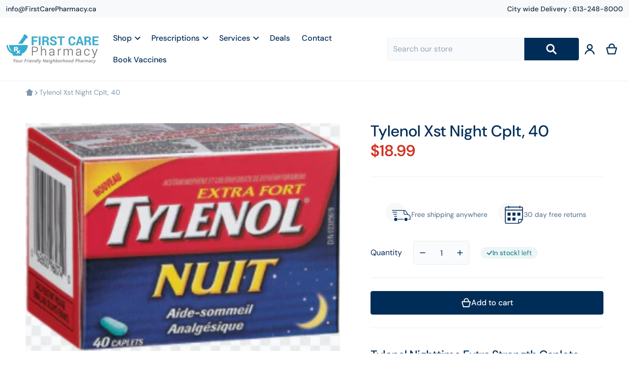

--- FILE ---
content_type: text/css
request_url: https://www.firstcarepharmacy.ca/cdn/shop/t/11/assets/styles.css?v=8724583944374900811724077741
body_size: 5300
content:
.no-js:not(html){display:none!important}html.no-js .no-js:not(html){display:block!important}html.no-js .no-js-hidden{display:none!important}@media screen and (max-width: 767px){.narrow-page-width .page-title{margin-top:2rem}}.shopify-challenge__container{margin:7rem auto}.list-unstyled{margin:0;padding:0;list-style:none}.color-foreground{color:var(--color-foreground)}table:not([class]){table-layout:fixed;border-collapse:collapse;font-size:1.4rem;border-style:hidden;box-shadow:0 0 0 .1rem var(--color-foreground-20)}table:not([class]) td,table:not([class]) th{padding:1em;border:.1rem solid var(--color-foreground-20)}.light{opacity:.7}hr{border:none;height:.1rem;background-color:var(--color-foreground-20);display:block;margin:5rem 0}@media screen and (min-width: 750px){hr{margin:7rem 0}}@media (prefers-reduced-motion){.motion-reduce{transition:none!important}}:root{--duration-short: .1s;--duration-default: .2s;--duration-long: .5s}.title-wrapper-with-link .title{margin:0}.title-wrapper-with-link{display:flex;justify-content:space-between;align-items:center;gap:1rem;margin:3rem 0 2rem;flex-wrap:wrap}.title--primary{margin:4rem 0}@media screen and (min-width: 990px){.title--primary{margin:2rem 0}.title-wrapper-with-link{align-items:center}.title-wrapper-with-link .title{margin-bottom:0}}.title-wrapper-with-link a{margin-top:0;flex-shrink:0}@media screen and (min-width: 990px){.title-wrapper-with-link.title-wrapper-with-link--no-heading{display:none}}.media--square{padding-bottom:100%}.media--portrait{padding-bottom:125%}.media--landscape{padding-bottom:100%}.media--cropped{padding-bottom:56%}.media--16-9{padding-bottom:56.25%}.media--circle{padding-bottom:100%;border-radius:50%}.media.media--hover-effect>img+img{opacity:0}@media screen and (min-width: 990px){.media--cropped{padding-bottom:63%}}deferred-media{display:block}.shopify-challenge__button{font-size:1.125rem;line-height:1.75rem}.text-area,.select{display:inline-block;position:relative}.field--with-error{flex-wrap:wrap}.text-area{font-family:var(--font-body-family);font-style:var(--font-body-style);font-weight:var(--font-body-weight);padding:1rem;min-height:10rem;resize:none}.form-status-list{padding:0;margin:2rem 0 4rem}.form-status-list li{list-style-position:inside}.form-status-list .link:first-letter{text-transform:capitalize}.modal__toggle{list-style-type:none}.no-js details[open] .modal__toggle{position:absolute;z-index:2}.modal__toggle-close{display:none}.no-js details[open] svg.modal__toggle-close{display:flex;z-index:1;height:1.7rem;width:1.7rem}.modal__toggle-open{display:flex}.no-js details[open] .modal__toggle-open{display:none}.no-js .modal__close-button.link{display:none}*,:before,:after{box-sizing:border-box;border-width:0;border-style:solid;border-color:#e5e7eb}:before,:after{--tw-content: ""}html{line-height:1.5;-webkit-text-size-adjust:100%;-moz-tab-size:4;-o-tab-size:4;tab-size:4;font-family:ui-sans-serif,system-ui,-apple-system,BlinkMacSystemFont,Segoe UI,Roboto,Helvetica Neue,Arial,Noto Sans,sans-serif,"Apple Color Emoji","Segoe UI Emoji",Segoe UI Symbol,"Noto Color Emoji";font-feature-settings:normal;font-variation-settings:normal}body{margin:0;line-height:inherit}hr{height:0;color:inherit;border-top-width:1px}abbr:where([title]){-webkit-text-decoration:underline dotted;text-decoration:underline dotted}h1,h2,h3,h4,h5,h6{font-size:inherit;font-weight:inherit}a{color:inherit;text-decoration:inherit}b,strong{font-weight:bolder}code,kbd,samp,pre{font-family:ui-monospace,SFMono-Regular,Menlo,Monaco,Consolas,Liberation Mono,Courier New,monospace;font-size:1em}small{font-size:80%}sub,sup{font-size:75%;line-height:0;position:relative;vertical-align:baseline}sub{bottom:-.25em}sup{top:-.5em}table{text-indent:0;border-color:inherit;border-collapse:collapse}button,input,optgroup,select,textarea{font-family:inherit;font-feature-settings:inherit;font-variation-settings:inherit;font-size:100%;font-weight:inherit;line-height:inherit;color:inherit;margin:0;padding:0}button,select{text-transform:none}button,[type=button],[type=reset],[type=submit]{-webkit-appearance:button;background-color:transparent;background-image:none}:-moz-focusring{outline:auto}:-moz-ui-invalid{box-shadow:none}progress{vertical-align:baseline}::-webkit-inner-spin-button,::-webkit-outer-spin-button{height:auto}[type=search]{-webkit-appearance:textfield;outline-offset:-2px}::-webkit-search-decoration{-webkit-appearance:none}::-webkit-file-upload-button{-webkit-appearance:button;font:inherit}summary{display:list-item}blockquote,dl,dd,h1,h2,h3,h4,h5,h6,hr,figure,p,pre{margin:0}fieldset{margin:0;padding:0}legend{padding:0}ol,ul,menu{list-style:none;margin:0;padding:0}dialog{padding:0}textarea{resize:vertical}input::-moz-placeholder,textarea::-moz-placeholder{opacity:1;color:#9ca3af}input::placeholder,textarea::placeholder{opacity:1;color:#9ca3af}button,[role=button]{cursor:pointer}:disabled{cursor:default}img,svg,video,canvas,audio,iframe,embed,object{display:block;vertical-align:middle}img,video{max-width:100%;height:auto}[hidden]{display:none}*,:before,:after{--tw-border-spacing-x: 0;--tw-border-spacing-y: 0;--tw-translate-x: 0;--tw-translate-y: 0;--tw-rotate: 0;--tw-skew-x: 0;--tw-skew-y: 0;--tw-scale-x: 1;--tw-scale-y: 1;--tw-pan-x: ;--tw-pan-y: ;--tw-pinch-zoom: ;--tw-scroll-snap-strictness: proximity;--tw-gradient-from-position: ;--tw-gradient-via-position: ;--tw-gradient-to-position: ;--tw-ordinal: ;--tw-slashed-zero: ;--tw-numeric-figure: ;--tw-numeric-spacing: ;--tw-numeric-fraction: ;--tw-ring-inset: ;--tw-ring-offset-width: 0px;--tw-ring-offset-color: #fff;--tw-ring-color: rgb(59 130 246 / .5);--tw-ring-offset-shadow: 0 0 #0000;--tw-ring-shadow: 0 0 #0000;--tw-shadow: 0 0 #0000;--tw-shadow-colored: 0 0 #0000;--tw-blur: ;--tw-brightness: ;--tw-contrast: ;--tw-grayscale: ;--tw-hue-rotate: ;--tw-invert: ;--tw-saturate: ;--tw-sepia: ;--tw-drop-shadow: ;--tw-backdrop-blur: ;--tw-backdrop-brightness: ;--tw-backdrop-contrast: ;--tw-backdrop-grayscale: ;--tw-backdrop-hue-rotate: ;--tw-backdrop-invert: ;--tw-backdrop-opacity: ;--tw-backdrop-saturate: ;--tw-backdrop-sepia: }::backdrop{--tw-border-spacing-x: 0;--tw-border-spacing-y: 0;--tw-translate-x: 0;--tw-translate-y: 0;--tw-rotate: 0;--tw-skew-x: 0;--tw-skew-y: 0;--tw-scale-x: 1;--tw-scale-y: 1;--tw-pan-x: ;--tw-pan-y: ;--tw-pinch-zoom: ;--tw-scroll-snap-strictness: proximity;--tw-gradient-from-position: ;--tw-gradient-via-position: ;--tw-gradient-to-position: ;--tw-ordinal: ;--tw-slashed-zero: ;--tw-numeric-figure: ;--tw-numeric-spacing: ;--tw-numeric-fraction: ;--tw-ring-inset: ;--tw-ring-offset-width: 0px;--tw-ring-offset-color: #fff;--tw-ring-color: rgb(59 130 246 / .5);--tw-ring-offset-shadow: 0 0 #0000;--tw-ring-shadow: 0 0 #0000;--tw-shadow: 0 0 #0000;--tw-shadow-colored: 0 0 #0000;--tw-blur: ;--tw-brightness: ;--tw-contrast: ;--tw-grayscale: ;--tw-hue-rotate: ;--tw-invert: ;--tw-saturate: ;--tw-sepia: ;--tw-drop-shadow: ;--tw-backdrop-blur: ;--tw-backdrop-brightness: ;--tw-backdrop-contrast: ;--tw-backdrop-grayscale: ;--tw-backdrop-hue-rotate: ;--tw-backdrop-invert: ;--tw-backdrop-opacity: ;--tw-backdrop-saturate: ;--tw-backdrop-sepia: }.\!container{width:100%!important}.container{width:100%}@media (min-width: 640px){.\!container{max-width:640px!important}.container{max-width:640px}}@media (min-width: 768px){.\!container{max-width:768px!important}.container{max-width:768px}}@media (min-width: 990px){.\!container{max-width:990px!important}.container{max-width:990px}}@media (min-width: 1280px){.\!container{max-width:1280px!important}.container{max-width:1280px}}@media (min-width: 1536px){.\!container{max-width:1536px!important}.container{max-width:1536px}}.visible{visibility:visible}.collapse{visibility:collapse}.static{position:static}.fixed{position:fixed}.absolute{position:absolute}.relative{position:relative}.z-10{z-index:10}.mb-4{margin-bottom:1rem}.mt-0{margin-top:0}.mt-8{margin-top:2rem}.block{display:block}.flex{display:flex}.table{display:table}.grid{display:grid}.contents{display:contents}.hidden{display:none}.h-5{height:1.25rem}.h-6{height:1.5rem}.w-1\/2{width:50%}.w-1\/3{width:33.333333%}.w-5{width:1.25rem}.w-6{width:1.5rem}.w-full{width:100%}.min-w-0{min-width:0px}.flex-1{flex:1 1 0%}.flex-shrink{flex-shrink:1}.flex-grow{flex-grow:1}.transform{transform:translate(var(--tw-translate-x),var(--tw-translate-y)) rotate(var(--tw-rotate)) skew(var(--tw-skew-x)) skewY(var(--tw-skew-y)) scaleX(var(--tw-scale-x)) scaleY(var(--tw-scale-y))}.flex-wrap{flex-wrap:wrap}.justify-start{justify-content:flex-start}.justify-end{justify-content:flex-end}.border{border-width:1px}.text-center{text-align:center}.text-right{text-align:right}.text-lg{font-size:1.125rem;line-height:1.75rem}.text-sm{font-size:.875rem;line-height:1.25rem}.font-medium{font-weight:500}.uppercase{text-transform:uppercase}.capitalize{text-transform:capitalize}.italic{font-style:italic}.shadow{--tw-shadow: 0 1px 3px 0 rgb(0 0 0 / .1), 0 1px 2px -1px rgb(0 0 0 / .1);--tw-shadow-colored: 0 1px 3px 0 var(--tw-shadow-color), 0 1px 2px -1px var(--tw-shadow-color);box-shadow:var(--tw-ring-offset-shadow, 0 0 #0000),var(--tw-ring-shadow, 0 0 #0000),var(--tw-shadow)}.outline{outline-style:solid}.filter{filter:var(--tw-blur) var(--tw-brightness) var(--tw-contrast) var(--tw-grayscale) var(--tw-hue-rotate) var(--tw-invert) var(--tw-saturate) var(--tw-sepia) var(--tw-drop-shadow)}.transition{transition-property:color,background-color,border-color,text-decoration-color,fill,stroke,opacity,box-shadow,transform,filter,-webkit-backdrop-filter;transition-property:color,background-color,border-color,text-decoration-color,fill,stroke,opacity,box-shadow,transform,filter,backdrop-filter;transition-property:color,background-color,border-color,text-decoration-color,fill,stroke,opacity,box-shadow,transform,filter,backdrop-filter,-webkit-backdrop-filter;transition-timing-function:cubic-bezier(.4,0,.2,1);transition-duration:.15s}:root{--button__border-radius: 4px}.placeholder{background:radial-gradient(circle,var(--color-background) 0,var(--color-foreground-10) 100%),var(--color-background);color:var(--color-foreground-55);fill:var(--color-foreground-55)}.page-width{margin:0 auto;max-width:1280px;padding-top:0;padding-bottom:0;padding-left:1rem;padding-right:1rem}@media (min-width: 768px){.page-width{padding-left:3rem;padding-right:3rem}}.overflow-hidden-mobile{overflow:hidden}.desktop-only{display:none}@media (min-width: 768px){.desktop-only{display:block}}.visually-hidden{position:absolute;width:1px;height:1px;padding:0;margin:-1px;overflow:hidden;clip:rect(0,0,0,0);white-space:nowrap;border-width:0}.embed-responsive{height:100%;width:100%}.embed-responsive>iframe{position:absolute;width:100%;top:-100%;height:300%}._deco_circles,._circle{position:absolute;display:none}@media (min-width: 768px){._deco_circles,._circle{display:block}}._deco_circles,._circle{z-index:0}body{font-family:var(--font-body-family);font-style:var(--font-body-style);font-weight:var(--font-body-weight);min-height:100%;background-color:var(--color-background);color:var(--color-foreground)}h1,h2,h3,h4,h5,h6,.h0,.h1,.h2,.h3,.h4,.h5,.h6{color:var(--color-foreground);font-family:var(--font-heading-family);font-style:var(--font-heading-style);font-weight:var(--font-heading-weight);word-break:break-word}h1,.h1{font-size:calc(var(--font-heading-size) * var(--font-h1__multiplier, .0625rem))}@media (min-width: 990px){h1,.h1{margin-top:1.5rem;margin-bottom:1.5rem}}h2,.h2{font-size:calc(var(--font-heading-size) * .05rem);margin-top:1.25rem;margin-bottom:1.25rem}h3,.h3{font-size:calc(var(--font-heading-size) * .0417rem);margin-top:1rem;margin-bottom:1rem}h4,.h4{font-size:calc(var(--font-heading-size) * .0417rem);letter-spacing:-1px;margin-top:.75rem;margin-bottom:.75rem;font-weight:500}h5,.h5{font-size:calc(var(--font-heading-size) * .0347rem);margin-top:.5rem;margin-bottom:.5rem;font-weight:500}h6,.h6{font-size:calc(var(--font-heading-size) * .032rem);margin-top:.5rem;margin-bottom:.5rem;font-weight:500}b,strong,.bold{font-weight:600}.heading>h2,.heading>.title,.main-page-title{letter-spacing:-1px;text-wrap:balance}.heading>h2:after,.heading>.title:after,.main-page-title:after{background-color:currentColor;content:"";display:inline-block;height:max(.125em,4px);margin:0 0 0 1rem;width:4rem;vertical-align:middle}@media (min-width: 768px){.heading._before>h2:before,.heading._before>.title:before{background-color:currentColor;content:"";display:inline-block;height:max(.125em,4px);margin:0 1rem 0 0;width:4rem;vertical-align:middle}}.color-background-1,.color-background-2,.color-inverse,.color-accent-1,.color-accent-2{background-color:var(--color-background);color:var(--color-foreground)}:root,.color-background-1{--color-foreground: var(--color-base-text);--color-foreground-rgb: var(--color-base-text-rgb);--color-background: var(--color-base-background-1);--color-background-rgb: var(--color-base-background-1-rgb);--payment-terms-background-color: var(--color-base-background-1)}.color-background-2{--color-background: var(--color-base-background-2);--color-background-rgb: var(--color-base-background-2-rgb)}.color-inverse{--color-foreground: var(--color-base-background-1);--color-foreground-rgb: var(--color-base-background-1-rgb);--color-background: var(--color-base-text);--color-background-rgb: var(--color-base-text-rgb)}.color-accent-1{--color-foreground: var(--color-base-accent-1-inverse);--color-foreground-rgb: var(--color-base-accent-1-inverse-rgb);--color-background: var(--color-base-accent-1);--color-background-rgb: var(--color-base-accent-1-rgb)}.color-accent-2{--color-foreground: var(--color-base-accent-2-inverse);--color-foreground-rgb: var(--color-base-accent-2-inverse-rgb);--color-background: var(--color-base-accent-2);--color-background-rgb: var(--color-base-accent-2-rgb)}.color-foreground-outline-button{--color-foreground: var(--color-base-link);--color-foreground-rgb: var(--color-base-link-rgb)}.color-foreground-accent-1{--color-foreground: var(--color-base-accent-1);--color-foreground-rgb: var(--color-base-accent-1-rgb);--color-background: var(--color-base-accent-1-inverse);--color-background-rgb: var(--color-base-accent-1-inverse-rgb)}.color-foreground-accent-2{--color-foreground: var(--color-base-accent-2);--color-foreground-rgb: var(--color-base-accent-2-rgb);--color-background: var(--color-base-accent-2-inverse);--color-background-rgb: var(--color-base-accent-2-inverse-rgb)}:root,.color-background-1,.color-background-2,.color-inverse,.color-accent-1,.color-accent-2{--color-foreground-75: rgba(var(--color-foreground-rgb), .75);--color-foreground-70: rgba(var(--color-foreground-rgb), .7);--color-foreground-55: rgba(var(--color-foreground-rgb), .55);--color-foreground-50: rgba(var(--color-foreground-rgb), .5);--color-foreground-40: rgba(var(--color-foreground-rgb), .4);--color-foreground-30: rgba(var(--color-foreground-rgb), .3);--color-foreground-20: rgba(var(--color-foreground-rgb), .2);--color-foreground-10: rgba(var(--color-foreground-rgb), .1);--color-foreground-8: rgba(var(--color-foreground-rgb), .08);--color-foreground-4: rgba(var(--color-foreground-rgb), .04);--color-foreground-3: rgba(var(--color-foreground-rgb), .03)}[type=button],[type=reset],[type=submit],button,.button,.shopify-challenge__button{background-color:var(--color-button-background);border:1px solid var(--color-button-border);border-radius:var(--button__border-radius);color:var(--color-button-text);font-weight:500;line-height:1.5rem;padding:.7rem;display:inline-flex;min-width:8rem;-webkit-appearance:none;-moz-appearance:none;appearance:none;align-items:center;justify-content:center;gap:.5rem;text-align:center;text-decoration-line:none}:root,.color-background-1{--color-button-border: var(--header--text-color);--color-button-background: var(--header--text-color);--color-button-text: var(--header--background-color);--color-button-text-rgb: var(--color-foreground-rgb)}.button--primary{--color-button-background: var(--color-base-accent-1);--color-button-border: var(--color-base-accent-1);--color-button-text: var(--color-base-accent-1-inverse);--color-button-text-rgb: var(--color-base-accent-1-inverse-rgb)}.shopify-payment-button__button{--color-button-background: #000;--color-button-border: #000;--color-button-text: #fff;--color-button-text-rgb: 255, 255, 255}.color-accent-1 .button--primary{--color-button-background: var(--color-base-text);--color-button-border: var(--color-base-text);--color-button-text: var(--color-base-background-1);--color-button-text-rgb: var(--color-base-background-1-rgb)}.color-accent-2 .button--primary{--color-button-background: var(--color-base-accent-1);--color-button-border: var(--color-base-accent-1);--color-button-text: var(--color-base-background-1);--color-button-text-rgb: var(--color-base-background-1-rgb)}.color-background-2 .button--primary,.color-inverse .button--primary{--color-button-background: var(--color-foreground);--color-button-border: var(--color-foreground);--color-button-text: var(--color-background);--color-button-text-rgb: var(--color-background-rgb)}.color-background-2 .button--secondary,.color-inverse .button--secondary,.color-accent-1 .button--secondary,.color-accent-2 .button--secondary{--color-button-border: var(--color-foreground);--color-button-text: var(--color-foreground);--color-button-text-rgb: var(--color-foreground-rgb);--color-button-background: var(--color-background)}.button--tertiary{--color-button-background: var(--color-foreground-8);--color-button-border: transparent;--color-button-text: var(--color-foreground);--color-button-text-rgb: var(--color-foreground-rgb)}.button:disabled,.button[aria-disabled=true],.button.disabled,button[disabled]{pointer-events:none;opacity:.5}.button--small{min-width:0px}.button>svg{flex-shrink:0;height:1.5rem;width:1.5rem}.button>.icon-cart{--icon-cart__stroke-width: 1.5;margin:0}button.modal__close-button,button.btn__close{background:var(--color-background);border:0;border-radius:100%;color:currentColor;min-width:0;padding:.125rem}button.modal__close-button svg{height:1.5rem;width:1.5rem}.deferred-media__poster-button{display:none}summary{cursor:pointer;position:relative;list-style-type:none}summary::-webkit-details-marker{display:none}.link{box-shadow:none;color:var(--color-link);display:inline-block;min-width:0px;cursor:pointer;border-width:0px;background-color:transparent;padding-top:.5rem;padding-bottom:.5rem;text-decoration-line:underline;text-decoration-thickness:1px;text-underline-offset:4px}.link--text{color:var(--color-foreground)}:root,.color-background-1{--color-link: var(--color-base-link);--color-link-hover: rgba(var(--color-base-link-rgb), .85)}.color-background-2,.color-inverse,.color-accent-1,.color-accent-2{--color-link: var(--color-foreground);--color-link-hover: var(--color-foreground-70)}.form__message{background-color:var(--color-message-background, #fff);border:2px solid rgba(var(--color-message-rgb, 200, 82, 7),.75);border-radius:4px;box-shadow:4px 4px 14px var(--color-foreground-4);color:rgba(var(--color-message-rgb, 200, 82, 7),1);display:flex;font-weight:500;gap:1rem;margin:.5rem 0;padding:.5rem .75rem;text-align:left}.form__message--success{--color-message-rgb: var(--color-message-success-rgb, 39, 174, 96)}.form__message--error{--color-message-rgb: var(--color-message-error-rgb, 235, 87, 87)}.form__message ul{text-transform:none}.form__message svg{fill:rgba(var(--color-message-rgb, 200, 82, 7),.1);flex-shrink:0;height:1.5rem;width:1.5rem}.form__message svg+*{margin:0 auto!important}.form__message .icon-error{background-color:currentColor;border-radius:999px;padding:.375rem}.form__message p{line-height:1.5rem;word-break:break-word}.form__message p a{display:inline}.form__message .form-status{display:flex;align-items:center}.rte:after{clear:both;content:"";display:block}.rte blockquote{border-left-width:4px;border-left-color:var(--color-foreground-20);padding-left:.5rem;font-style:italic;color:var(--color-foreground-70)}@media (min-width: 768px){.rte blockquote{padding-left:1rem}}.rte p,.rte ol,.rte ul,.rte blockquote{margin-top:.75rem;margin-bottom:.75rem}@media (min-width: 768px){.rte p,.rte ol,.rte ul,.rte blockquote{margin-top:1rem;margin-bottom:1rem}}.rte>p:first-child{margin-top:0}.rte>p:last-child{margin-bottom:0}.rte table{table-layout:fixed}@media (min-width: 768px){.rte table td{padding-left:1.25rem;padding-right:1.25rem}}.rte img{display:inline-block;height:auto;max-width:100%}.rte ul,.rte ol{padding-left:2rem}.rte ul li{list-style-type:disc}.rte ol li{list-style-type:decimal}.rte li:last-child{margin-bottom:0}.rte a{color:var(--color-link);transition:text-decoration-thickness var(--duration-short) ease}.rte.link-underlined a{--color-link: currentColor;text-underline-offset:3px;text-decoration-thickness:1px;text-decoration-line:underline}@media (hover: hover){.rte a:hover{text-underline-offset:3px;text-decoration-thickness:1px;text-decoration-line:underline}.rte.link-underlined a:hover{text-decoration-thickness:2px}}[type=text],[type=password],[type=url],[type=tel],[type=search],[type=number],[type=datetime],[type=email],[type=date],textarea,form select,.select__select{background:var(--color-background);border-radius:4px;box-shadow:0 0 0 1px var(--color-foreground-10);height:calc(3rem - 2px);line-height:1.75rem;padding:calc(.5rem - 1px) .75rem calc(.5rem + 1px);box-sizing:border-box;width:100%;color:var(--color-foreground)}[type=text]::-moz-placeholder,[type=password]::-moz-placeholder,[type=url]::-moz-placeholder,[type=tel]::-moz-placeholder,[type=search]::-moz-placeholder,[type=number]::-moz-placeholder,[type=datetime]::-moz-placeholder,[type=email]::-moz-placeholder,[type=date]::-moz-placeholder,textarea::-moz-placeholder,form select::-moz-placeholder,.select__select::-moz-placeholder{color:var(--color-foreground-40)}[type=text]::placeholder,[type=password]::placeholder,[type=url]::placeholder,[type=tel]::placeholder,[type=search]::placeholder,[type=number]::placeholder,[type=datetime]::placeholder,[type=email]::placeholder,[type=date]::placeholder,textarea::placeholder,form select::placeholder,.select__select::placeholder{color:var(--color-foreground-40)}form select,.select__select{cursor:pointer;-webkit-appearance:none;-moz-appearance:none;appearance:none;padding-right:2rem}.select{display:flex;align-items:center}.select .icon-caret{height:1rem;pointer-events:none;position:absolute;right:.5rem;width:1rem}.form__label{display:block;margin:0 0 .5rem}.field{position:relative;width:100%;display:grid;margin-bottom:1rem}.field:has(.field__button){grid-template-columns:1fr auto}.field__label{font-weight:500;margin:0;margin-bottom:.5rem;display:block}.field:has(.field__button) .field__label{grid-column:1 / 3}.field:has(.field__button)>input{border-bottom-right-radius:0;border-top-right-radius:0;grid-column:1 / 2}.field .field__button{margin:-1px;border-bottom-left-radius:0;border-top-left-radius:0;grid-column:2 / 3}a:empty,ul:empty,dl:empty,div:empty,section:empty,article:empty,p:empty,h1:empty,h2:empty,h3:empty,h4:empty,h5:empty,h6:empty{display:none}*[hidden]{display:none}.skip-to-content-link{position:absolute;width:1px;height:1px;padding:0;margin:-1px;overflow:hidden;clip:rect(0,0,0,0);white-space:nowrap;border-width:0}svg.spr-star{display:inline}.spaced-section{margin-top:2.5rem}.spaced-section--full-width+.spaced-section--full-width,.spaced-section--full-width:first-child{margin-top:0}.spaced-section--full-width:last-child{margin-bottom:0}.section-header-transition:not(.section-header-sticky) .header--overlapped .menu-drawer-toggler,.section-header-transition:not(.section-header-sticky) .header--overlapped .header__heading,.section-header-transition:not(.section-header-sticky) .header--overlapped header-menu,.section-header-transition:not(.section-header-sticky) .header--overlapped .header__buttons--wrapper,.section-header-transition:not(.section-header-sticky) .header--overlapped .search__input,.section-header-transition:not(.section-header-sticky) .header--overlapped .search__button{--header--text-color: var(--header--overlaped-color);--header--text-color-rgb: var(--header--overlaped-color-rgb);color:var(--header--text-color)}.section-header-transition:not(.section-header-sticky) .header--overlapped .header__heading-logo{-o-object-position:-99999px 99999px;object-position:-99999px 99999px;background-color:currentColor}header{--search--input--background-color: rgba(var(--header--text-color-rgb), .025);--search--input--text-color: var(--header--text-color-rgb);--search--input--border: rgba(var(--header--text-color-rgb), .05)}header .search__input{background-color:var(--search--input--background-color);border:0;box-shadow:none;color:var(--search--input--text-color)}.header__search--with-border .search__input{box-shadow:inset 0 0 0 1px var(--search--input--border)}.header--overlapped .search__button{--color-button-border: transparent;--color-button-background: transparent;--color-button-text: var(--search--input--text-color)}.shopify-section:not(.section-header-sticky) .header--overlapped .search__input{--search--input--text-color: var(--header--text-color);--search--input--border: rgba(var(--header--text-color-rgb), .75)}.shopify-section:not(.section-header-sticky) .header--overlapped .search__input::-moz-placeholder{color:var(--search--input--text-color)}.shopify-section:not(.section-header-sticky) .header--overlapped .search__input::placeholder{color:var(--search--input--text-color)}.shopify-section:not(.section-header-sticky) .header--overlapped .search__button{--color-button-border: transparent;--color-button-background: transparent;--color-button-text: var(--search--input--text-color)}.popup-modal{display:none}.price-item{font-weight:500}.price--final{color:var(--color-price-final);font-weight:500}@media (min-width: 768px){[data-mode=grid] .item-price:not(.no-label) .price--compare{display:none}}.badge{display:none}.spr-badge,.grid-item .jdgm-widget{color:var(--color-foreground-70);font-size:calc(1rem - 2px)}.spr-badge .spr-badge-starrating{display:inline-flex;font-size:inherit;margin:0 .5rem 0 0}.spr-badge .spr-badge-starrating .spr-icon{font-size:inherit}.spr-badge .spr-icon-star{color:var(--color-foreground);height:1rem;width:1rem}.grid-item [class^=spr-icon-]:before,.grid-item [class*=" spr-icon-"]:before{font-size:100%}.grid-item .spr-badge{font-weight:400;overflow:hidden;text-overflow:ellipsis;white-space:nowrap}.grid-item .jdgm-widget{margin:.25rem 0 0}.grid-item .jdgm-widget:has(:only-child[style="display:none"]){display:none}select-color-variants{display:block}.swatch-attribute-options,.facets__swatches{display:flex;flex-wrap:wrap;gap:var(--swatch-options--gap, .375rem)}.swatch-attribute-options input[type=radio]+label,.facets__swatches input[type=checkbox]+label{border-radius:100%;box-shadow:0 0 0 1px var(--color-foreground-20);background:var(--swatch-option-background);background-size:cover;cursor:pointer;height:var(--swatch-option-size, 1.5rem);width:var(--swatch-option-size, 1.5rem)}.swatch-attribute-options .swatch-option_more{align-items:center;display:flex;font-size:.875rem;line-height:1rem}.swatch-attribute-options:hover .swatch-option_more,.swatch-attribute-options input[type=radio]+label.swatch-label__hidden,.swatch-attribute-options .swatch-option__hidden{display:none!important}.swatch-attribute-options:hover input[type=radio]+.swatch-label__hidden,.swatch-attribute-options input[type=radio]:focus~.swatch-label__hidden,.swatch-attribute-options input[type=radio]:checked~.swatch-label__hidden,.swatch-attribute-options:focus-within .swatch-option__hidden{display:block!important}.swatch-attribute-options input[type=radio]:focus+label,.facets__swatches input[type=checkbox]:focus+label{outline:2px solid transparent;outline-offset:2px;--tw-ring-offset-shadow: var(--tw-ring-inset) 0 0 0 var(--tw-ring-offset-width) var(--tw-ring-offset-color);--tw-ring-shadow: var(--tw-ring-inset) 0 0 0 calc(3px + var(--tw-ring-offset-width)) var(--tw-ring-color);box-shadow:var(--tw-ring-offset-shadow),var(--tw-ring-shadow),var(--tw-shadow, 0 0 #0000)}.swatch-attribute-options input[type=radio]+label:hover,.swatch-attribute-options input[type=radio]:focus:not(:focus-visible)+label,.swatch-attribute-options input[type=radio]:checked:not(:focus-visible)+label,.facets__swatches input[type=checkbox]+label:hover,.facets__swatches input[type=checkbox]:focus:not(:focus-visible)+label,.facets__swatches input[type=checkbox]:checked:not(:focus-visible)+label{box-shadow:0 0 0 2px #fff,0 0 0 3px var(--swatch-active-option--outline-color, var(--color-foreground))}.swatch-attribute-options input[type=radio].option-unavailable+label,.facets__swatches .facet-checkbox--disabled{--swatch-active-option--outline-color: var(--color-foreground-20)}.swatch-attribute-options:hover .swatch-option_more,.swatch-attribute-options input[type=radio]:focus~.swatch-option_more,.swatch-attribute-options input[type=radio]:checked~.swatch-option_more{display:none}[data-mode=grid] squama-item select-color-variants{margin-top:.75rem}[data-mode=list] squama-item select-color-variants{margin:.75rem 0}@media (hover: hover){[data-mode=grid] squama-item:not([data-status=ready]) select-color-variants{display:none}}@media (min-width: 768px){[data-mode=grid] squama-item select-color-variants{margin-top:1rem}}@media (min-width: 990px){[data-columns="1"] .swatch-attribute-options,[data-columns="2"] .swatch-attribute-options,[data-columns="3"] .swatch-attribute-options,.facets__swatches{--swatch-option-size: 2rem;--swatch-options--gap: .75rem}[data-mode=grid] squama-item select-color-variants{margin-top:1rem}}.animate-arrow .icon-arrow{margin-left:.25rem;display:inline-block;height:1rem;width:1rem;flex-shrink:0;vertical-align:text-bottom}.animate-arrow .icon-arrow.extend{height:1.25rem;width:1.25rem}.animate-arrow .icon-arrow path{--tw-translate-x: -.25rem;transform:translate(var(--tw-translate-x),var(--tw-translate-y)) rotate(var(--tw-rotate)) skew(var(--tw-skew-x)) skewY(var(--tw-skew-y)) scaleX(var(--tw-scale-x)) scaleY(var(--tw-scale-y))}.media{position:relative;display:block;overflow:hidden;background-color:var(--color-foreground-4)}.media--transparent{background-color:transparent}.media>*:not(.zoom,.deferred-media__poster-button),.media model-viewer{position:absolute;top:0;left:0;display:block;height:100%;width:100%;max-width:100%;border-width:0px}.media>img{-o-object-fit:cover;object-fit:cover;-o-object-position:center;object-position:center}.media>.img-mobile{display:none}@media (max-width: 767px){.media>.img-mobile+img{display:none}.media>.img-mobile{display:block}}
/*# sourceMappingURL=/cdn/shop/t/11/assets/styles.css.map?v=8724583944374900811724077741 */


--- FILE ---
content_type: text/css
request_url: https://www.firstcarepharmacy.ca/cdn/shop/t/11/assets/section-bought-together.css?v=43654849192074865871724077741
body_size: 240
content:
bought-together{--bought-together--spacing-x: .75rem;--bought-together--items__background: var(--color-foreground-4);--bought-together--items-grid__gap: .5rem;--bought-together--grid-item__width: calc(100% / 1.75);display:block;margin:0 calc(-1 * var(--bought-together--spacing-x))}bought-together>.heading{padding:0 var(--bought-together--spacing-x);width:100%}bought-together>.items{background:var(--bought-together--items__background);padding:1rem 0 0}bought-together>.summary{align-items:center;background:var(--bought-together--items__background);display:flex;flex-wrap:wrap;font-size:1.25rem;font-weight:600;justify-content:flex-end;gap:.5rem;padding:.75rem var(--bought-together--spacing-x) 1rem}bought-together>.summary .price--final{font-size:2rem;font-weight:600}bought-together>.summary .label{margin:.25rem 0 0}bought-together>.summary product-form{font-size:1rem;margin:0 0 0 1.5rem;min-width:var(--bought-together--grid-item__width)}bought-together>.summary .product-form__submit{width:100%}bought-together .items-grid{align-items:flex-start;display:flex;gap:var(--bought-together--items-grid__gap);overflow:auto;padding:2px}bought-together .grid-item{display:flex;margin:0 0 .5rem;position:relative;padding:0 .75rem;width:calc(var(--bought-together--grid-item__width))}bought-together .grid-item:first-child{margin-left:auto}bought-together .grid-item:last-child{margin-right:auto}bought-together .item-checkbox{background:var(--bought-together--items__background);border-radius:100%;box-shadow:inset 0 0 0 1px var(--color-foreground-10);cursor:pointer;height:1.375rem;position:absolute;right:2rem;width:1.375rem;top:1.25rem;z-index:10}bought-together .item-checkbox svg{color:var(--color-background);left:calc(50% - 6px);opacity:1;position:absolute;top:calc(50% - 4.5px);transform:scale(0)}bought-together [type=checkbox]:checked~.item-checkbox{box-shadow:inset 0 0 0 1rem var(--color-base-accent-1)}bought-together [type=checkbox]:checked~.item-checkbox svg{transform:scale(1)}bought-together [type=checkbox][disabled]~.item-checkbox{color:var(--color-foreground-10);cursor:not-allowed}bought-together [type=checkbox]:focus:focus-visible~.item-checkbox{background:var(--color-base-accent-1);--tw-ring-offset-shadow: var(--tw-ring-inset) 0 0 0 var(--tw-ring-offset-width) var(--tw-ring-offset-color);--tw-ring-shadow: var(--tw-ring-inset) 0 0 0 calc(3px + var(--tw-ring-offset-width)) var(--tw-ring-color);box-shadow:var(--tw-ring-offset-shadow),var(--tw-ring-shadow),var(--tw-shadow, 0 0 #0000)}bought-together .grid-item:after{position:relative;align-items:center;content:"+";display:flex;font-size:1.5rem;font-weight:600;justify-content:center;height:2rem;left:.25rem;margin:6rem -2.5rem 0 0;opacity:.5;width:1.5rem}bought-together .grid-item:has([type=checkbox]:checked):after{opacity:1}bought-together .grid-item:last-child:after{display:none}bought-together .grid-item .item-link{background:var(--color-background);border-radius:4px;box-shadow:0 .25rem 1.5rem rgba(var(--color-foreground-rgb),.02);width:100%;opacity:.5;padding:1rem}bought-together [type=checkbox]:checked~.item-link{opacity:1}bought-together .grid-item .item-title{margin:.5rem 0}bought-together .item-checkbox,bought-together .item-checkbox svg,bought-together .grid-item:after,bought-together .grid-item .item-link{transition-property:box-shadow,opacity,transform;transition-timing-function:cubic-bezier(.4,0,.2,1);transition-duration:.3s}@media (min-width: 480px){bought-together{--bought-together--grid-item__width: calc(100% / 2.25)}}@media (min-width: 640px){bought-together{--bought-together--grid-item__width: calc((100% - var(--bought-together--items-grid__gap) * 3) / 3.5)}}@media (min-width: 768px){bought-together{--bought-together--grid-item__width: calc((100% - var(--bought-together--items-grid__gap) * 3) / 4)}}@media all and (min-width: 990px){bought-together{display:flex;flex-wrap:wrap}bought-together>.heading{margin:0 0 1rem}bought-together>.items{border-radius:4px 0 0 4px;padding:2rem 0 1.5rem var(--bought-together--spacing-x);width:80%}bought-together .items-grid{margin:0 -.75rem}bought-together>.summary{align-items:center;border-radius:0 4px 4px 0;flex-direction:column;gap:0;justify-content:center;padding:2rem var(--bought-together--spacing-x) 2rem 2rem;width:20%}bought-together>.summary product-form{margin:1rem 0 0;width:100%}bought-together>.summary .product-form__submit{min-width:100%}}
/*# sourceMappingURL=/cdn/shop/t/11/assets/section-bought-together.css.map?v=43654849192074865871724077741 */


--- FILE ---
content_type: text/css
request_url: https://www.firstcarepharmacy.ca/cdn/shop/t/11/assets/component-image-with-text.css?v=157789699832352264321724077741
body_size: -503
content:
@media (min-width: 990px){.section-image-with-text .with-underlayer{padding:2rem;position:relative}.section-image-with-text .with-underlayer:before{background:var(--color-foreground-4);content:"";left:0;top:0;width:33.3%;bottom:0;position:absolute;z-index:-1}.section-image-with-text .with-underlayer.image-small:before{width:20%}.section-image-with-text .with-underlayer.image-large:before{width:45%}.section-image-with-text .with-underlayer.layout-text_first:before{left:auto;right:0}[dir=rtl] .section-image-with-text .with-underlayer:before{left:auto;right:0}[dir=rtl] .section-image-with-text .with-underlayer.layout-text_first:before{left:0;right:auto}}
/*# sourceMappingURL=/cdn/shop/t/11/assets/component-image-with-text.css.map?v=157789699832352264321724077741 */


--- FILE ---
content_type: text/css
request_url: https://www.firstcarepharmacy.ca/cdn/shop/t/11/assets/component-faqs.css?v=32636604680824297061724077743
body_size: -323
content:
faqs-accordion{background:var(--faq-accordion__background, var(--color-foreground-4));border-radius:4px;display:block;padding:1rem 2rem}faqs-accordion .faq-title{cursor:pointer;border-top:1px solid var(--color-foreground-10);display:flex;font-weight:600;gap:1rem;justify-content:space-between;padding:1.5rem 0;margin-bottom:0}faqs-accordion .faq-title:after{content:"+";display:block;border:1px solid var(--color-foreground-10);border-radius:50%;flex-shrink:0;font-size:28px;font-weight:100;height:2.75rem;margin:-.625rem 0;text-align:center;width:2.75rem}faqs-accordion .faq-title .loading-overlay{background-color:transparent;position:absolute;right:0;top:.875rem;left:auto;height:2.75rem;width:2.75rem}faqs-accordion :first-child .faq-title{border-top:0}faqs-accordion .faq-content--inner{padding:0 1rem 1rem}.faq-title:empty,.faq-content:empty{display:none}faqs-accordion .faq-title.open:after{content:"\2212"}.action{padding:.5rem 0rem;margin:1rem 2rem}.action .link_to_faq_page{color:var(--color-base-accent-1)}@media (hover: hover){.action .link_to_faq_page:hover{text-decoration:underline}}@media (min-width: 768px){faqs-accordion{padding:2rem 3rem}faqs-accordion .faq-content--inner{padding:0 2rem 2rem}}
/*# sourceMappingURL=/cdn/shop/t/11/assets/component-faqs.css.map?v=32636604680824297061724077743 */


--- FILE ---
content_type: text/css
request_url: https://www.firstcarepharmacy.ca/cdn/shop/t/11/assets/styles-deferred.css?v=183022537593784132491724077741
body_size: 1794
content:
a:focus{outline:2px solid transparent;outline-offset:2px;--tw-ring-offset-shadow: var(--tw-ring-inset) 0 0 0 var(--tw-ring-offset-width) var(--tw-ring-offset-color);--tw-ring-shadow: var(--tw-ring-inset) 0 0 0 calc(2px + var(--tw-ring-offset-width)) var(--tw-ring-color);box-shadow:var(--tw-ring-offset-shadow),var(--tw-ring-shadow),var(--tw-shadow, 0 0 #0000)}[type=button],[type=reset],[type=submit],button,.button,.shopify-challenge__button,.shopify-cleanslate [role=button],.product-form__buttons .shopify-payment-button__more-options{cursor:pointer;transition-property:color,background-color,border-color,text-decoration-color,fill,stroke,opacity,box-shadow,transform,filter,-webkit-backdrop-filter;transition-property:color,background-color,border-color,text-decoration-color,fill,stroke,opacity,box-shadow,transform,filter,backdrop-filter;transition-property:color,background-color,border-color,text-decoration-color,fill,stroke,opacity,box-shadow,transform,filter,backdrop-filter,-webkit-backdrop-filter;transition-timing-function:cubic-bezier(.4,0,.2,1);transition-duration:.15s}[type=button]:focus,[type=reset]:focus,[type=submit]:focus,button:focus,.button:focus,.shopify-challenge__button:focus,.shopify-cleanslate [role=button]:focus,.product-form__buttons .shopify-payment-button__more-options:focus{outline:2px solid transparent;outline-offset:2px;--tw-ring-offset-shadow: var(--tw-ring-inset) 0 0 0 var(--tw-ring-offset-width) var(--tw-ring-offset-color);--tw-ring-shadow: var(--tw-ring-inset) 0 0 0 calc(3px + var(--tw-ring-offset-width)) var(--tw-ring-color);box-shadow:var(--tw-ring-offset-shadow),var(--tw-ring-shadow),var(--tw-shadow, 0 0 #0000)}[type=button]:focus:not(:focus-visible),[type=reset]:focus:not(:focus-visible),[type=submit]:focus:not(:focus-visible),button:focus:not(:focus-visible),.button:focus:not(:focus-visible),.shopify-challenge__button:focus:not(:focus-visible),.shopify-cleanslate [role=button]:focus:not(:focus-visible),.product-form__buttons .shopify-payment-button__more-options:focus:not(:focus-visible){--tw-ring-offset-shadow: var(--tw-ring-inset) 0 0 0 var(--tw-ring-offset-width) var(--tw-ring-offset-color);--tw-ring-shadow: var(--tw-ring-inset) 0 0 0 calc(0px + var(--tw-ring-offset-width)) var(--tw-ring-color);box-shadow:var(--tw-ring-offset-shadow),var(--tw-ring-shadow),var(--tw-shadow, 0 0 #0000)}.shopify-cleanslate [role=button]:focus,.product-form__buttons .shopify-payment-button__more-options:focus{box-shadow:var(--tw-ring-inset) 0 0 0 calc(3px + var(--tw-ring-offset-width)) var(--tw-ring-color)!important}.button--tertiary:hover{--tw-shadow-color: var(--color-foreground-10);--tw-shadow: var(--tw-shadow-colored)}.button--tertiary:focus{--tw-shadow-color: var(--color-foreground-10);--tw-shadow: var(--tw-shadow-colored)}.skip-to-content-link:focus{position:static;width:auto;height:auto;padding:0;margin:0;overflow:visible;clip:auto;white-space:normal;position:absolute;padding:.7rem;z-index:51}.button>svg{transform:translate(var(--tw-translate-x),var(--tw-translate-y)) rotate(var(--tw-rotate)) skew(var(--tw-skew-x)) skewY(var(--tw-skew-y)) scaleX(var(--tw-scale-x)) scaleY(var(--tw-scale-y));transition-property:transform;transition-timing-function:cubic-bezier(.4,0,.2,1);transition-duration:.15s}@media (hover: hover){[type=button]:hover,[type=reset]:hover,[type=submit]:hover,button:hover,.button:hover,.shopify-challenge__button:hover{--tw-shadow: 0 0 2px 1px rgb(0 0 0 / .05);--tw-shadow-colored: 0 0 2px 1px var(--tw-shadow-color);box-shadow:var(--tw-ring-offset-shadow, 0 0 #0000),var(--tw-ring-shadow, 0 0 #0000),var(--tw-shadow);--tw-shadow-color: var(--color-foreground-30);--tw-shadow: var(--tw-shadow-colored)}[type=button]:focus,[type=reset]:focus,[type=submit]:focus,button:focus,.button:focus,.shopify-challenge__button:focus{--tw-shadow: 0 0 2px 1px rgb(0 0 0 / .05);--tw-shadow-colored: 0 0 2px 1px var(--tw-shadow-color);box-shadow:var(--tw-ring-offset-shadow, 0 0 #0000),var(--tw-ring-shadow, 0 0 #0000),var(--tw-shadow);--tw-shadow-color: var(--color-foreground-30);--tw-shadow: var(--tw-shadow-colored)}.button:hover>svg,.button:focus>svg{--tw-scale-x: 1.1;--tw-scale-y: 1.1;transform:translate(var(--tw-translate-x),var(--tw-translate-y)) rotate(var(--tw-rotate)) skew(var(--tw-skew-x)) skewY(var(--tw-skew-y)) scaleX(var(--tw-scale-x)) scaleY(var(--tw-scale-y))}.no-hover-shadow:hover,.no-hover-shadow:focus{box-shadow:none}}[type=text]:focus,[type=password]:focus,[type=url]:focus,[type=tel]:focus,[type=search]:focus,[type=number]:focus,[type=datetime]:focus,[type=email]:focus,[type=date]:focus,textarea:focus,form select:focus,.select__select:focus{outline:none;box-shadow:inset 0 0 0 2px var(--tw-ring-color)!important}.link:focus,.link:active{color:var(--color-link-hover);box-shadow:none;text-underline-offset:3px;text-decoration-thickness:2px}.link--text:focus,.link--text:active{color:var(--color-foreground-75)}@media when (hover: hover){.link:hover{color:var(--color-link-hover);box-shadow:none;text-underline-offset:3px;text-decoration-thickness:2px}.link--text:hover{color:var(--color-foreground-75)}}.animate-arrow .icon-arrow path{transition-property:transform;transition-timing-function:cubic-bezier(.4,0,.2,1);transition-duration:.15s}.transition-bezier{transition-property:transform,visibility,box-shadow,opacity;transition-timing-function:cubic-bezier(.4,0,.2,1);transition-duration:.2s}.animate-arrow:hover .icon-arrow path,.animate-arrow:focus .icon-arrow path{--tw-translate-x: 0px;transform:translate(var(--tw-translate-x),var(--tw-translate-y)) rotate(var(--tw-rotate)) skew(var(--tw-skew-x)) skewY(var(--tw-skew-y)) scaleX(var(--tw-scale-x)) scaleY(var(--tw-scale-y))}.loader-when-empty:empty:after{border:3px solid;border-color:var(--color-foreground-20) transparent var(--color-foreground-20) transparent;border-radius:50%;content:" ";display:block;height:2rem;margin:0 auto;animation:loader-empty-ring .8s linear infinite;width:2rem}@keyframes loader-empty-ring{0%{transform:rotate(0)}to{transform:rotate(360deg)}}.focus-inset:focus{outline:2px solid transparent;outline-offset:2px;--tw-ring-offset-shadow: var(--tw-ring-inset) 0 0 0 var(--tw-ring-offset-width) var(--tw-ring-offset-color);--tw-ring-shadow: var(--tw-ring-inset) 0 0 0 calc(3px + var(--tw-ring-offset-width)) var(--tw-ring-color);box-shadow:var(--tw-ring-offset-shadow),var(--tw-ring-shadow),var(--tw-shadow, 0 0 #0000)}.focus-inset:focus:not(:focus-visible){--tw-ring-offset-shadow: var(--tw-ring-inset) 0 0 0 var(--tw-ring-offset-width) var(--tw-ring-offset-color);--tw-ring-shadow: var(--tw-ring-inset) 0 0 0 calc(0px + var(--tw-ring-offset-width)) var(--tw-ring-color);box-shadow:var(--tw-ring-offset-shadow),var(--tw-ring-shadow),var(--tw-shadow, 0 0 #0000)}.focus-inset:focus{border-radius:var(--button__border-radius)}.focus-none{box-shadow:none!important;outline:0!important}.media>img{transition-property:all;transition-duration:.5s;transition-timing-function:cubic-bezier(.4,0,.2,1)}.scrollbar{--scrollbar--thickness: .5rem;scrollbar-color:var(--color-foreground-20) var(--color-foreground-4);scrollbar-color:unset;-ms-overflow-style:none}.scrollbar::-webkit-scrollbar{display:block;height:var(--scrollbar--thickness);width:var(--scrollbar--thickness);padding:0 calc(var(--scrollbar--thickness) / 2)}.scrollbar::-webkit-scrollbar-thumb{background-color:var(--color-foreground-20);border-width:0px}.scrollbar::-webkit-scrollbar-track{background:var(--color-foreground-4)}.scrollbar-thin{--scrollbar--thickness: .25rem}.scrollbar-with-offset{scrollbar-color:unset}.scrollbar-with-offset::-webkit-scrollbar-thumb{background:linear-gradient(90deg,transparent 0%,transparent .75rem,var(--color-foreground-20) .75rem,var(--color-foreground-20) calc(100% - .75rem),transparent calc(100% - .75rem))}.scrollbar-with-offset::-webkit-scrollbar-track{background:linear-gradient(90deg,transparent 0%,transparent .75rem,var(--color-foreground-4) .75rem,var(--color-foreground-4) calc(100% - .75rem),transparent calc(100% - .75rem))}.announcement-bar ._link{transition-property:opacity;transition-timing-function:cubic-bezier(.4,0,.2,1);transition-duration:.15s}.announcement-bar ._link:hover{opacity:.8}.disclosure__button .icon-caret{transform:translate(var(--tw-translate-x),var(--tw-translate-y)) rotate(var(--tw-rotate)) skew(var(--tw-skew-x)) skewY(var(--tw-skew-y)) scaleX(var(--tw-scale-x)) scaleY(var(--tw-scale-y));transition-property:transform;transition-timing-function:cubic-bezier(.4,0,.2,1);transition-duration:.15s}.disclosure__button[aria-expanded=true] .icon-caret{transform:translateY(-50%) rotate(180deg)}@media (hover: hover){body:not([data-cart-status=open]) .header__icon--cart:hover .cart-count-bubble{transform:scale(1.05)}}.header__icons button,.header__icons .button,header-drawer .menu-drawer-toggler.button{--tw-shadow: 0 0 #0000;--tw-shadow-colored: 0 0 #0000;box-shadow:var(--tw-ring-offset-shadow, 0 0 #0000),var(--tw-ring-shadow, 0 0 #0000),var(--tw-shadow)}@media (hover: hover){header-drawer .menu-drawer-toggler.button svg{transform:translate(var(--tw-translate-x),var(--tw-translate-y)) rotate(var(--tw-rotate)) skew(var(--tw-skew-x)) skewY(var(--tw-skew-y)) scaleX(var(--tw-scale-x)) scaleY(var(--tw-scale-y));transition-property:transform;transition-timing-function:cubic-bezier(.4,0,.2,1);transition-duration:.15s}header-drawer .menu-drawer-toggler.button:focus svg,header-drawer .menu-drawer-toggler.button:hover svg{--tw-scale-x: 1.1;--tw-scale-y: 1.1;transform:translate(var(--tw-translate-x),var(--tw-translate-y)) rotate(var(--tw-rotate)) skew(var(--tw-skew-x)) skewY(var(--tw-skew-y)) scaleX(var(--tw-scale-x)) scaleY(var(--tw-scale-y))}}.header__icon--account--wrapper{position:relative}.header__icon--account{overflow:hidden;position:relative}summary>.icon-caret{transform:translate(var(--tw-translate-x),var(--tw-translate-y)) rotate(var(--tw-rotate)) skew(var(--tw-skew-x)) skewY(var(--tw-skew-y)) scaleX(var(--tw-scale-x)) scaleY(var(--tw-scale-y));transition-property:transform;transition-timing-function:cubic-bezier(.4,0,.2,1);transition-duration:.15s}[open]>summary>.icon-caret{--tw-rotate: 180deg}summary.header__icon--account>.icon-x{display:block;position:absolute;--tw-translate-y: -200%;transform:translate(var(--tw-translate-x),var(--tw-translate-y)) rotate(var(--tw-rotate)) skew(var(--tw-skew-x)) skewY(var(--tw-skew-y)) scaleX(var(--tw-scale-x)) scaleY(var(--tw-scale-y))}.header__icon--account--wrapper.open>summary.header__icon--account>*{transform:translateY(200%) scale(.75)}.header__icon--account--wrapper.open>summary.header__icon--account>.icon-x{transform:translateY(0) scale(.75)}.header__icon--cart{position:relative}.cart-count-bubble{background:var(--color-base-accent-1);color:var(--color-base-accent-1-inverse);font-size:.75rem;height:1rem;left:auto;position:absolute;right:.25rem;top:.325rem;width:1rem;display:flex;min-width:-moz-min-content;min-width:min-content;align-items:center;justify-content:center;border-radius:9999px;padding-left:.125rem;padding-right:.125rem;font-weight:700}.cart-count-bubble span{display:flex;align-items:center}[dir=rtl] .cart-count-bubble{left:.25rem;right:auto}.localization-form__select:focus:not(:focus-visible),.localization-form__select:hover{box-shadow:none}.localization-form__currency{white-space:nowrap}.localization-form__currency:before{content:"("}.localization-form__currency:after{content:")"}.header__icons .localization-form{position:relative}.header__icons .localization-form [type=submit]{--color-button-background: rgba(var(--header--text-color-rgb), .6);--color-button-text: var(--heaer--text-color);border:0;display:block;left:0;min-width:auto;overflow:hidden;position:absolute;right:0;text-overflow:ellipsis;white-space:nowrap}.header__icons .localization-selector{color:var(--header--text-color);overflow:hidden;position:relative}.header__icons .localization-selector>*{transition:transform .15s}.header__icons .localization-selector .icon-x{display:block;height:1.5rem;position:absolute;right:0;transform:translate(-1rem,-200%) scale(.75);width:1.5rem}.header__icons .localization-selector[aria-expanded=true]>*{transform:translateY(150%)}.header__icons .localization-selector[aria-expanded=true] .icon-caret{transform:translateY(200%)}.header__icons .localization-selector[aria-expanded=true] .icon-x{transform:translate(-1rem) scale(.75)}.header__icons .localization-selector option{color:initial}.popup-modal{visibility:hidden;position:fixed;top:0;left:0;z-index:-10;margin:0 auto;box-sizing:border-box;display:block;height:100%;width:100%;overflow:auto;background-color:var(--color-foreground-40);opacity:0;outline:2px solid transparent;outline-offset:2px}.popup-modal[open]{opacity:1;visibility:visible;z-index:52}.popup-modal__content:focus-visible{outline:2px solid transparent;outline-offset:2px}.badge{font-weight:600;position:absolute;z-index:10;margin:.5rem;display:inline-block;padding:.125rem .5rem;font-size:.75rem;line-height:1rem}.badge.in-content{position:relative;margin:0}.badge.top-left{top:0;left:0}.badge.top-right{top:0;right:0}.badge.bottom-left{bottom:0;left:0}.badge.bottom-right{bottom:0;right:0}@media (min-width: 640px){.badge-size-sm{margin:.625rem}}.badge-size-sm{padding:.125rem .5rem;font-size:.75rem;line-height:1rem}@media (min-width: 640px){.badge-size-sm{padding-left:.625rem;padding-right:.625rem;font-size:.875rem;line-height:1.25rem}.badge-size-md{margin:.625rem}}@media (min-width: 768px){.badge-size-md{margin:.75rem}}.badge-size-md{padding-left:.625rem;padding-right:.625rem;font-size:.875rem;line-height:1.25rem}@media (min-width: 768px){.badge-size-md{padding:.25rem .75rem;font-size:1rem;line-height:1.5rem}}@media (min-width: 640px){.badge-size-lg{margin:.625rem}}@media (min-width: 768px){.badge-size-lg{margin:.75rem}}@media (min-width: 990px){.badge-size-lg{margin:.875rem}}.badge-size-lg{padding:.25rem .75rem;font-size:1rem;line-height:1.5rem}@media (min-width: 990px){.badge-size-lg{padding-left:.875rem;padding-right:.875rem;font-size:1.125rem;line-height:1.75rem}}@media (min-width: 640px){.badge-size-xl{margin:.625rem}}@media (min-width: 768px){.badge-size-xl{margin:.75rem}}@media (min-width: 990px){.badge-size-xl{margin:.875rem}}@media (min-width: 1280px){.badge-size-xl{margin:1rem}}.badge-size-xl{padding:.25rem .75rem;font-size:1rem;line-height:1.5rem}@media (min-width: 990px){.badge-size-xl{padding-top:.375rem;padding-bottom:.375rem;font-size:1.25rem;line-height:1.75rem}}.badge-size-sm.in-content{padding-left:.625rem;padding-right:.625rem;font-size:.875rem;line-height:1.25rem}.badge-size-md.in-content{padding:.25rem .75rem;font-size:1rem;line-height:1.5rem}.badge-size-lg.in-content{padding-left:.875rem;padding-right:.875rem;font-size:1.125rem;line-height:1.75rem}.badge-size-xl.in-content{padding:.375rem 1rem;font-size:1.25rem;line-height:1.75rem}.breadcrumbs .items{margin:0 -.125rem;padding:0 .125rem}.breadcrumbs>ul>li a:focus{text-decoration:underline}@media (hover: hover){.breadcrumbs>ul>li a:hover{text-decoration:underline}}.grid-item .form__message{display:block}.grid-item .form__message svg{display:inline-block;margin:0 .25rem 0 0;vertical-align:bottom}.grid-item .form__message>p{display:contents}.price--compare{text-decoration-line:line-through}.icons-bar-icon{position:relative}.icons-bar-icon:before{background:var(--color-foreground-3);border-radius:100%;content:"";height:100%;left:-.75rem;top:-.25rem;position:absolute;width:100%}.icons-bar-icon svg{position:relative;z-index:1}.color-accent-1 .icons-bar-icon{--theme-icon--color-accent: rgba(var(--color-base-text-rgb), .75)}
/*# sourceMappingURL=/cdn/shop/t/11/assets/styles-deferred.css.map?v=183022537593784132491724077741 */


--- FILE ---
content_type: text/css
request_url: https://www.firstcarepharmacy.ca/cdn/shop/t/11/assets/component-listing-grid.css?v=27959170383044284701724077740
body_size: -600
content:
.classic ul{display:flex;flex-wrap:wrap}.sorting summary:after{background-color:currentColor;content:"";position:absolute;bottom:0;left:.5rem;right:.5rem;height:2px}.sorting [data-advanced=true].open~.icon-caret{transform:rotate(180deg)}@media (min-width: 768px){.collection-grid-section{overflow-x:clip}}
/*# sourceMappingURL=/cdn/shop/t/11/assets/component-listing-grid.css.map?v=27959170383044284701724077740 */


--- FILE ---
content_type: text/css
request_url: https://www.firstcarepharmacy.ca/cdn/shop/t/11/assets/section-featured-collection-classic.css?v=91722414568641920261724077740
body_size: -553
content:
.classic .products{display:flex;flex-wrap:wrap;align-items:flex-start;overflow:visible}@media (min-width: 768px){.classic slider-component ul>li{display:inline-block}}.classic .rows-divider{display:none}.classic .title-wrapper .view-all{white-space:nowrap}.classic .title-wrapper .heading{margin:1rem 0}@media all and (min-width: 768px){.classic .title-wrapper .heading{align-items:center;display:flex;gap:1rem;justify-content:space-between;margin:0}}
/*# sourceMappingURL=/cdn/shop/t/11/assets/section-featured-collection-classic.css.map?v=91722414568641920261724077740 */


--- FILE ---
content_type: text/css
request_url: https://www.firstcarepharmacy.ca/cdn/shop/t/11/assets/theme-design-elements.css?v=9395814472469403001724077742
body_size: 359
content:
@media (min-width: 768px){.shopify-section .explore{position:relative}.shopify-section .explore:before{content:"";background-color:var(--design-elemet__rectangle-color);-webkit-mask-image:var(--design-elemet__rectangle-uri);mask-image:var(--design-elemet__rectangle-uri);height:138px;left:-.5rem;position:absolute;top:50px;width:123px;z-index:-1}.shopify-section .explore:after{background-color:var(--design-elemet__lightning-color);-webkit-mask-image:var(--design-elemet__lightning-uri);mask-image:var(--design-elemet__lightning-uri);bottom:-53px;content:"";height:93px;position:absolute;right:20%;width:48px}[dir=rtl] .shopify-section .explore:before{left:auto;right:-.5rem}[dir=rtl] .shopify-section .explore:after{left:20%;right:auto}}@media (min-width: 990px){.shopify-section .explore:before{left:6.25rem}[dir=rtl] .shopify-section .explore:before{right:6.25rem}}@media (min-width: 768px){.image-with-text .image-with-text__content:after,.banner__box:has(.banner__buttons):after{content:"";background-color:var(--design-elemet__rectangle-color);-webkit-mask-image:var(--design-elemet__rectangle-uri);mask-image:var(--design-elemet__rectangle-uri);height:138px;left:1rem;margin-top:-4rem;position:absolute;width:123px;opacity:.5}.image-with-text .image-with-text__content:after{z-index:-1}.banner__box .banner__buttons{z-index:1}}@media (min-width: 789px){.image-with-text .image-with-text__content:after,.banner__box:has(.banner__buttons):after{left:5rem}}@media (min-width: 1200px){.image-with-text .image-with-text__content:after,.banner__box:has(.banner__buttons):after{left:8rem}}@media (min-width: 768px){[dir=rtl] .image-with-text .image-with-text__content:after,[dir=rtl] .banner__box:has(.banner__buttons):after{left:auto;right:1rem}}@media (min-width: 789px){[dir=rtl] .image-with-text .image-with-text__content:after,[dir=rtl] .banner__box:has(.banner__buttons):after{left:auto;right:5rem}}@media (min-width: 1200px){[dir=rtl] .image-with-text .image-with-text__content:after,[dir=rtl] .banner__box:has(.banner__buttons):after{left:auto;right:8rem}}.section-main-article .article-template__hero-container{--desig-element__size-multiplier: 1/2;position:relative}.section-main-article .article-template__hero.media:before{background-color:var(--design-elemet__triangle-color);-webkit-mask-image:var(--design-elemet__triangle-uri);mask-image:var(--design-elemet__triangle-uri);-webkit-mask-size:contain;mask-size:contain;content:"";height:calc(123px * var(--desig-element__size-multiplier));left:calc(2rem * var(--desig-element__size-multiplier));position:absolute;top:calc(2rem * var(--desig-element__size-multiplier));width:calc(123px * var(--desig-element__size-multiplier));z-index:1}.section-main-article .article-template__hero-container:has(.media):after{background-color:var(--design-elemet__lightning-color);-webkit-mask-image:var(--design-elemet__lightning-uri);mask-image:var(--design-elemet__lightning-uri);-webkit-mask-size:contain;mask-size:contain;bottom:calc(-93px * var(--desig-element__size-multiplier) / 2);content:"";height:calc(93px * var(--desig-element__size-multiplier));position:absolute;left:calc(50% - 48px * var(--desig-element__size-multiplier) / 2);width:calc(48px * var(--desig-element__size-multiplier));z-index:1}@media (min-width: 768px){.section-main-article .article-template__hero-container{--desig-element__size-multiplier: 2/3}}@media (min-width: 990px){.section-main-article .article-template__hero-container{--desig-element__size-multiplier: 1}}[dir=rtl] .section-main-article .article-template__hero.media:before{left:auto;right:calc(2rem * var(--desig-element__size-multiplier));transform:scaleX(-1)}[dir=rtl] .section-main-article .article-template__hero-container:has(.media):after{left:auto;right:calc(50% - 48px * var(--desig-element__size-multiplier) / 2);transform:scaleX(-1)}@media (min-width: 990px){.blog-articles .article--newest{position:relative}.blog-articles .article--newest:after{content:"";background-color:var(--design-elemet__rectangle-color);-webkit-mask-image:var(--design-elemet__rectangle-uri);mask-image:var(--design-elemet__rectangle-uri);bottom:calc(-1rem - 138px);height:138px;position:absolute;right:0;width:123px;z-index:-1}}@media (min-width: 768px){.section-testimonials .color-background-1 .testimonials-heading{position:relative}.section-testimonials .color-background-1 .testimonials-heading:before{content:"";background-color:var(--design-elemet__rectangle-color);-webkit-mask-image:var(--design-elemet__rectangle-uri);mask-image:var(--design-elemet__rectangle-uri);height:138px;right:.75rem;margin-top:-2.5rem;position:absolute;width:123px;z-index:0}.section-page-title .page-title-wrapper{position:relative}.section-page-title .page-title-wrapper:before{background-color:var(--design-elemet__lightning-color);-webkit-mask-image:var(--design-elemet__lightning-uri);mask-image:var(--design-elemet__lightning-uri);bottom:-52px;content:"";height:93px;position:absolute;right:50%;transform:translate(calc(min(50vw,600px) - 48px));width:48px}[dir=rtl] .section-page-title .page-title-wrapper:before{left:50%;right:auto;transform:translate(calc(48px - min(50vw,600px))) scaleX(-1)}}@media (min-width: 1320px){.tab-content .shopify-relax .jdgm-row-stars,.tab-content .shopify-relax .jdgm-form-wrapper,.tab-content .shopify-relax .spr-header,.tab-content>.rte,.tab-content .shopify-relax .spr-form{position:relative}.tab-content .shopify-relax .jdgm-form-wrapper:after,.tab-content .shopify-relax .spr-form:after{background-color:var(--design-elemet__lightning-color);-webkit-mask-image:var(--design-elemet__lightning-uri);mask-image:var(--design-elemet__lightning-uri);bottom:-39px;content:"";height:93px;position:absolute;right:2.5rem;width:48px}.tab-content .shopify-relax .jdgm-row-stars:before,.tab-content .shopify-relax .spr-header:before,.tab-content>.rte:before{background-color:var(--design-elemet__triangle-color);-webkit-mask-image:var(--design-elemet__triangle-uri);mask-image:var(--design-elemet__triangle-uri);content:"";height:123px;position:absolute;width:123px;z-index:-1}.tab-content .shopify-relax .jdgm-row-stars:before,.tab-content .shopify-relax .spr-header:before{left:-94px;top:-12px}.tab-content>.rte:before{bottom:-38px;right:-62px;transform:scale(-1)}}@media (min-width: 768px){.rich-text__blocks-decorated{position:relative}.rich-text__blocks-decorated:before,.rich-text__blocks-decorated:after{background-color:var(--design-elemet__triangle-color);content:"";height:123px;left:-6rem;-webkit-mask-image:var(--design-elemet__triangle-uri);mask-image:var(--design-elemet__triangle-uri);position:absolute;top:-1rem;width:123px;z-index:0}.rich-text__blocks-decorated:after{bottom:-1rem;left:auto;right:-6rem;top:auto;transform:scale(-1)}}@media (min-width: 1343px){.product-section,.featured-product-section{position:relative}.product-section:before,featured-product-section:before{content:"";background-color:var(--design-elemet__rectangle-color);-webkit-mask-image:var(--design-elemet__rectangle-uri);mask-image:var(--design-elemet__rectangle-uri);height:138px;position:absolute;right:max(20px,calc(50vw - 770px));top:-50px;width:123px}[dir=rtl] .product-section:before,[dir=rtl] featured-product-section:before{left:max(20px,calc(50vw - 770px));right:auto}}@media (min-width: 768px){.slider-section .slideshow[data-slides-per-view="1"] .slider__slide:after{background-color:#e13124;-webkit-mask-image:var(--design-elemet__triangle-uri);mask-image:var(--design-elemet__triangle-uri);bottom:-1.5rem;content:"";height:123px;right:5.5vw;position:absolute;width:123px;z-index:0}.slider-section .slideshow[data-slides-per-view="1"] .slider__slide:nth-child(2n):after{background-color:#1b7cfa}.slider-section .slideshow[data-slides-per-view="1"] .slider__slide:nth-child(3n):after{background-color:#1e8060}.slider-section .slideshow[data-slides-per-view="1"] .slider__slide:nth-child(4n):after{background-color:#000}[dir=rtl] .slider-section .slideshow[data-slides-per-view="1"] .slider__slide:after{left:5.5vw;right:auto;transform:scaleX(-1)}}
/*# sourceMappingURL=/cdn/shop/t/11/assets/theme-design-elements.css.map?v=9395814472469403001724077742 */


--- FILE ---
content_type: text/css
request_url: https://www.firstcarepharmacy.ca/cdn/shop/t/11/assets/section-navigation-smallmenu.css?v=95298926921288336901724077740
body_size: -399
content:
@media (min-width: 990px){.dropdown-inner.small{padding:.75rem;width:18rem}.dropdown-inner.small details[open]{position:relative}.dropdown-inner.small .childlist-menu--disclosure{position:absolute;top:-.75rem;display:block;width:18rem;border-radius:.25rem;padding:.75rem;right:-18rem;background-color:var(--header--dropdown-background, #fafafa);box-shadow:2px 2px 10px 5px #00000014;z-index:40}.dropdown-inner.small .list-menu--disclosure [open] summary{color:var(--color-base-accent-1)}.dropdown-inner .list-menu--disclosure>li>a,.dropdown-inner .childlist-menu--disclosure>li>a,.dropdown-inner.small .list-menu--disclosure summary>a{display:flex;width:100%;overflow:hidden;text-overflow:ellipsis}.dropdown-inner .list-menu--disclosure>li>a,.dropdown-inner.small .list-menu--disclosure summary>a{max-width:calc(100% - 2rem);padding-left:.5rem}.dropdown-inner .childlist-menu--disclosure>li>a{max-width:calc(100% - .5rem)}.dropdown-inner.small .list-menu--disclosure summary>.icon-caret{position:absolute;right:.75rem;top:50%;transform:translateY(-50%) rotate(-90deg)}[dir=rtl] .dropdown-inner.small .childlist-menu--disclosure{left:-18rem;right:auto}[dir=rtl] .dropdown-inner.small .list-menu--disclosure summary>.icon-caret{left:.75rem;right:auto;top:50%;transform:translateY(-50%) rotate(90deg)}}
/*# sourceMappingURL=/cdn/shop/t/11/assets/section-navigation-smallmenu.css.map?v=95298926921288336901724077740 */


--- FILE ---
content_type: text/javascript
request_url: https://www.firstcarepharmacy.ca/cdn/shop/t/11/assets/header-menu.js?v=8538882823308530751724077740
body_size: 108
content:
class HeaderMenu extends HTMLElement{constructor(){super(),this.container=this.querySelector(".header__inline-menu > ul"),this.itemsDetails=this.querySelectorAll("[data-items-menu] details"),this.itemsDetails.length&&(this.itemsDetails.forEach(detail=>{this.removeDropdownMenuLinks(detail),detail.lastElementChild.dataset.typeMenu=="full-width"&&(detail.setAttribute("open",!0),this.setMaxHeight(detail))}),this.handles={onItemClick:this.activateItemMenuOnClick.bind(this),onItemHover:this.activateItemMenuOnHover.bind(this),onDetailsToggle:async event=>{const helper=await import(window._resolveImport?.("helper")||"helper"),details=event.target,_getDropdown=d=>[...d.children].find(el=>el.tagName!=="SUMMARY"),_trapIntoParent=el=>{let details2=el.closest("details[open]");details2&&helper.trapFocus(_getDropdown(details2))};details.open?helper.trapFocus(_getDropdown(details)):(helper.removeTrapFocus(),_trapIntoParent(details))}})}connectedCallback(){this.itemsDetails.forEach(detail=>{this.container.dataset?.activateMenu=="on_click"?detail.addEventListener("click",this.handles.onItemClick):detail.addEventListener("mouseenter",this.handles.onItemHover),detail.addEventListener("toggle",this.handles.onDetailsToggle)})}activateItemMenuOnClick(e){let detail=e.target.closest("details");detail.parentElement.nodeName==="DETAILS-DISCLOSURE"&&e.target.nodeName!=="A"&&(e.preventDefault(),e.stopPropagation(),this.activateItemMenu(detail))}activateItemMenuOnHover(e){let detail=e.target.closest("details");detail.lastElementChild.dataset.typeMenu=="full-width"&&detail.closest("ul.header__submenu")||(this.activateItemMenu(detail),detail.addEventListener("mouseleave",this.diactivateItemMenu.bind(this)))}activateItemMenu(detail){detail.open=!0,detail.dataset.active="true"}diactivateItemMenu(event){const detail=event.target;detail.dataset.active="false",setTimeout(()=>{detail.open=detail.dataset.active==="true"},300)}removeDropdownMenuLinks(detail){let dropdownInner=detail.closest(".dropdown-inner");dropdownInner?.classList.contains("full-width")&&dropdownInner?.firstElementChild?.classList.contains("remove-menu")&&(dropdownInner.querySelector(".col-items").dataset.menuRemoved=!0,dropdownInner.querySelector(".col-items").children[0].remove())}setMaxHeight(detail){let dropdownInner=detail.closest(".dropdown-inner");if(!dropdownInner)return;let inner_height=window.innerHeight;if(window.innerWidth<980)return;let headerSectionHeight=document.querySelectorAll(".shopify-section-group-header-group"),sum=0;headerSectionHeight?.forEach(el=>{el.id.indexOf("_header")>0&&(sum+=el.offsetHeight)}),dropdownInner.style.maxHeight=inner_height-sum+"px",dropdownInner.style.overflowX="auto"}disconnectedCallback(){this.itemsDetails.forEach(detail=>{this.container.dataset?.activateMenu=="on_click"?detail.removeEventListener("click",this.handles.onItemClick):detail.removeEventListener("mouseenter",this.handles.onItemHover),detail.removeEventListener("toggle",this.handles.onDetailsToggle)})}}export{HeaderMenu};
//# sourceMappingURL=/cdn/shop/t/11/assets/header-menu.js.map?v=8538882823308530751724077740


--- FILE ---
content_type: text/javascript
request_url: https://www.firstcarepharmacy.ca/cdn/shop/t/11/assets/product-rating.js?v=89067079867453491671724077740
body_size: -399
content:
(()=>{const updateSquama=(mutationList,observer2)=>{for(const mutation of mutationList)mutation.addedNodes.forEach(node=>{if(node&&node.classList&&(node.classList.contains("spr-badge")||node.querySelector(".jdgm-prev-badge__stars"))){const squama=node.closest("squama-item"),rating=parseFloat(node.dataset.rating);if(!squama)return;squama.reinit&&squama.reinit(!0),squama.dataset.hasRating=rating>0}})},options={attributes:!1,childList:!0,subtree:!0};new MutationObserver(updateSquama).observe(document.body,options)})(),subscribe(PUB_SUB_EVENTS.fetcherUpdate,event=>{typeof SPR>"u"||(SPR.initDomEls(),SPR.loadBadges())});
//# sourceMappingURL=/cdn/shop/t/11/assets/product-rating.js.map?v=89067079867453491671724077740


--- FILE ---
content_type: text/javascript
request_url: https://www.firstcarepharmacy.ca/cdn/shop/t/11/assets/slider.js?v=48018189463697746641724077742
body_size: 1097
content:
const _getElementTransitionDurationMs=element=>{const{transitionDuration}=window.getComputedStyle(element),_float=parseFloat(transitionDuration);return isNaN(_float)?0:_float*(transitionDuration.indexOf("ms")>0?1:1e3)};class SliderComponent extends HTMLElement{#play;constructor(){super(),this.slider=this.querySelector("ul"),this.slider&&(this.pageCount=this.querySelector(".slider-counter--current"),this.pageTotal=this.querySelector(".slider-counter--total"),this.prevButton=this.querySelector('button[name="previous"]'),this.nextButton=this.querySelector('button[name="next"]'),this.pagination=this.querySelector(".slider-pagination"),this.lastPaginationUpdate=0,this.resizeObserver=new ResizeObserver(entries=>{this.initPages(),this.stop(),this.play()}),this.handles={onScroll:this.update.bind(this),onPrevNextClick:this.onButtonClick.bind(this)},Shopify?.designMode&&(this.handles.onBlockSelect=event=>{this.slider.contains(event.target)&&(this.stop(),window.requestAnimationFrame(()=>{this.sliderScrollTo({left:event.target.offsetLeft})}))},this.handles.onBlockDeselect=event=>{this.slider.contains(event.target)&&(this.stop(),this.play())}))}collectSlides(){const slides=this.querySelectorAll(this.dataset?.sliderItem||"li");this.sliderItems=Array.from(slides).filter(item=>item.offsetParent)}connectedCallback(){this.slider&&(this.collectSlides(),this.resizeObserver.observe(this.slider),this.slider.addEventListener("scroll",this.handles.onScroll),this.prevButton?.addEventListener?.("click",this.handles.onPrevNextClick),this.nextButton?.addEventListener?.("click",this.handles.onPrevNextClick),Shopify?.designMode&&(document.addEventListener("shopify:block:select",this.handles.onBlockSelect),document.addEventListener("shopify:block:deselect",this.handles.onBlockDeselect)))}initPages(){this.collectSlides(),!(this.sliderItems.length<1)&&(this.slidesPerPage=Math.round(this.slider.clientWidth/this.sliderItems[0].clientWidth),this.totalPages=this.slidesPerPage>this.sliderItems.length?1:this.sliderItems.length-this.slidesPerPage+1,this.update())}update(){const{scrollLeft}=this.slider,{clientWidth}=this.sliderItems[0];this.currentPage=Math.abs(Math.round(scrollLeft/clientWidth))+1,this.currentPage===1?this.prevButton&&this.prevButton.setAttribute("disabled",!0):this.prevButton&&this.prevButton.removeAttribute("disabled"),this.currentPage===this.totalPages?this.nextButton&&this.nextButton.setAttribute("disabled",!0):this.nextButton&&this.nextButton.removeAttribute("disabled"),this.pagination!==null?this.updatePagination():this.activatePage(this.currentPage),this.unsetSlideActive(),this.setSlideActive(),!(!this.pageCount||!this.pageTotal)&&(this.pageCount.textContent=this.currentPage,this.pageTotal.textContent=this.totalPages)}onButtonClick(event){const button=event.currentTarget,width=this.sliderItems[0]?.clientWidth;let direction=document.dir==="rtl"?-1:1;button.name==="next"?direction=direction*1:direction=direction*-1,event.preventDefault(),this.sliderScrollTo({left:this.slider.scrollLeft+direction*width}),this.stop(),this.play()}updatePagination(){const slider=this.slider,pages=this.pagination.children;if(Date.now()-this.lastPaginationUpdate>100){let index=0;for(let page of pages)index>=this.totalPages?page.setAttribute("hidden",!0):page.removeAttribute("hidden"),index++;this.activatePage(this.currentPage),this.lastPaginationUpdate=Date.now()}}activatePage(pageNumber){const name="page-active",pages=this.pagination&&this.pagination.children,direction=document.dir==="rtl"?-1:1;if(pages){var page,pageLeft,pageTop;for(page of pages)page.classList.remove(name);page=pages[pageNumber-1],page&&(page.classList.add(name),pageLeft=page.offsetLeft-direction*this.pagination.scrollLeft,(pageLeft>this.pagination.clientWidth-page.clientWidth||pageLeft<0)&&this.pagination.scrollTo({left:page.offsetLeft}),pageTop=page.offsetTop-this.pagination.scrollTop,(pageTop>this.pagination.clientHeight-page.clientHeight||pageTop<0)&&this.pagination.scrollTo({top:page.offsetTop}))}}activateSlide(slideIndex){const slide=this.sliderItems[slideIndex];slide&&(this.slider.scrollTo({left:slide.offsetLeft}),(async()=>(await import(window._resolveImport?.("helper")||"helper")).pauseAllMedia())())}play(){const wait=parseFloat(this.dataset.autoplay);!wait||isNaN(wait)||this.sliderItems.length<1||(this.#play=setInterval(()=>{const direction=document.dir==="rtl"?-1:1,scrollLeft=this.slider.scrollLeft+direction*this.sliderItems[0].clientWidth,isLastPage=this.currentPage===this.totalPages;this.dataset.loop=="false"&&isLastPage?this.stop():this.sliderScrollTo({left:isLastPage?0:scrollLeft})},wait*1e3))}stop(){clearInterval(this.#play)}sliderScrollTo(options){const delay=_getElementTransitionDurationMs(this.sliderItems[0]),{effectModuleSrc}=this.dataset;this.unsetSlideActive(),effectModuleSrc?import(effectModuleSrc).then(module=>module.scrollTo(this,options)):this.slider.scrollTo(options)}setSlideActive(){const slides=Array.from(this.slider.children).filter(s=>s.nodeName==="LI");let slide;document.dir==="rtl"?slide=slides.find(s=>this.slider.scrollLeft+this.slider.clientWidth>=s.offsetLeft+s.clientWidth):slide=slides.find(s=>this.slider.scrollLeft<=s.offsetLeft),slide&&slide.classList.add("slide-active")}unsetSlideActive(){Array.from(this.slider.children).filter(slide=>slide.nodeName==="LI").forEach(slide=>slide.classList.remove("slide-active"))}disconnectedCallback(){this.slider&&(this.resizeObserver.unobserve(this.slider),this.slider.removeEventListener("scroll",this.handles.onScroll),this.prevButton?.removeEventListener?.("click",this.handles.onPrevNextClick),this.nextButton?.removeEventListener?.("click",this.handles.onPrevNextClick),Shopify?.designMode&&(document.removeEventListener("shopify:block:select",this.handles.onBlockSelect),document.removeEventListener("shopify:block:deselect",this.handles.onBlockDeselect)))}}export{SliderComponent};
//# sourceMappingURL=/cdn/shop/t/11/assets/slider.js.map?v=48018189463697746641724077742


--- FILE ---
content_type: text/javascript
request_url: https://www.firstcarepharmacy.ca/cdn/shop/t/11/assets/details-disclosure.js?v=162089552621473843251724077741
body_size: -492
content:
class DetailsDisclosure extends HTMLElement{constructor(){super(),this.mainDetailsToggle=this.querySelector("details"),this.handles={onKeyUp:this.onKeyUp.bind(this),onFocusOut:this.onFocusOut.bind(this)}}connectedCallback(){this.addEventListener("keyup",this.handles.onKeyUp),this.mainDetailsToggle.addEventListener("focusout",this.handles.onFocusOut)}onKeyUp(event){if(event.code.toUpperCase()!=="ESCAPE")return;const openDetailsElement=event.target.closest("details[open]");if(!openDetailsElement)return;const summaryElement=openDetailsElement.querySelector("summary");openDetailsElement.removeAttribute("open"),summaryElement.focus()}onFocusOut(){setTimeout(()=>{this.contains(document.activeElement)||this.close()})}close(){this.mainDetailsToggle.removeAttribute("open")}disconnectedCallback(){this.removeEventListener("keyup",this.handles.onKeyUp),this.mainDetailsToggle.removeEventListener("focusout",this.handles.onFocusOut)}}export{DetailsDisclosure};
//# sourceMappingURL=/cdn/shop/t/11/assets/details-disclosure.js.map?v=162089552621473843251724077741
